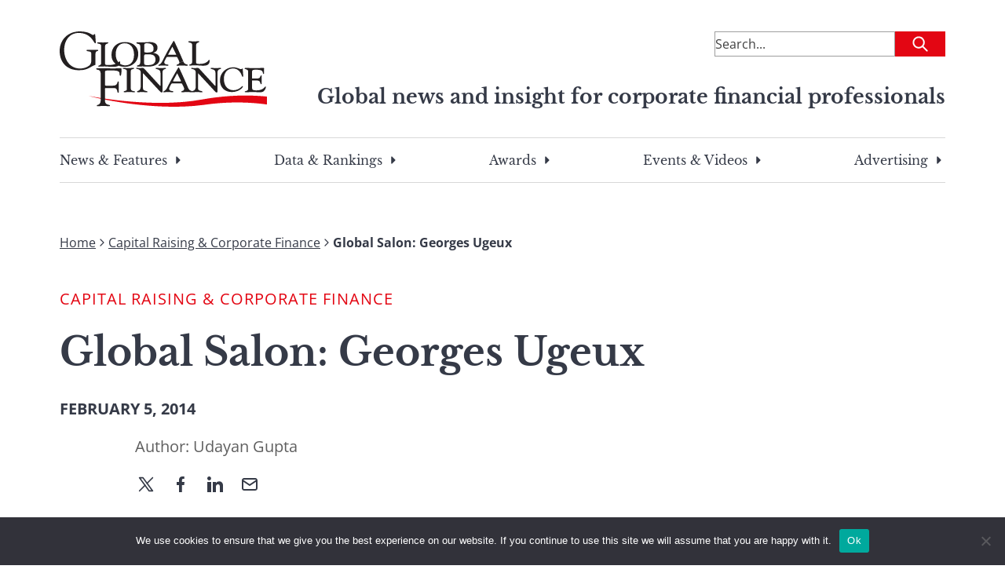

--- FILE ---
content_type: text/html; charset=utf-8
request_url: https://www.google.com/recaptcha/api2/aframe
body_size: 186
content:
<!DOCTYPE HTML><html><head><meta http-equiv="content-type" content="text/html; charset=UTF-8"></head><body><script nonce="YYBjIVOpXVR_Hqawt1TZuA">/** Anti-fraud and anti-abuse applications only. See google.com/recaptcha */ try{var clients={'sodar':'https://pagead2.googlesyndication.com/pagead/sodar?'};window.addEventListener("message",function(a){try{if(a.source===window.parent){var b=JSON.parse(a.data);var c=clients[b['id']];if(c){var d=document.createElement('img');d.src=c+b['params']+'&rc='+(localStorage.getItem("rc::a")?sessionStorage.getItem("rc::b"):"");window.document.body.appendChild(d);sessionStorage.setItem("rc::e",parseInt(sessionStorage.getItem("rc::e")||0)+1);localStorage.setItem("rc::h",'1768358388044');}}}catch(b){}});window.parent.postMessage("_grecaptcha_ready", "*");}catch(b){}</script></body></html>

--- FILE ---
content_type: image/svg+xml
request_url: https://gfmag.com/wp-content/themes/global-finance/src/images/icons/linkedin.svg
body_size: 111
content:
<svg width="20" height="20" viewBox="0 0 20 20" fill="none" xmlns="http://www.w3.org/2000/svg">
<path fill-rule="evenodd" clip-rule="evenodd" d="M20 20H16V13.001C16 11.081 15.153 10.01 13.634 10.01C11.981 10.01 11 11.126 11 13.001V20H7V7H11V8.462C11 8.462 12.255 6.26 15.083 6.26C17.912 6.26 20 7.986 20 11.558V20ZM2.442 4.921C1.093 4.921 0 3.819 0 2.46C0 1.102 1.093 0 2.442 0C3.79 0 4.883 1.102 4.883 2.46C4.884 3.819 3.79 4.921 2.442 4.921ZM0 20H5V7H0V20Z" fill="#353A47"/>
</svg>


--- FILE ---
content_type: application/javascript
request_url: https://ml314.com/utsync.ashx?pub=&adv=&et=0&eid=88071&ct=js&pi=&fp=FP_ID_HERE&clid=&if=0&ps=&cl=&mlt=&data=&&cp=https%3A%2F%2Fgfmag.com%2Fnews%2Fglobal-salon-georges-ugeux%2F&pv=1768358387362_u7lr7dk76&bl=en-us@posix&cb=2461354&return=&ht=&d=&dc=&si=1768358387362_u7lr7dk76&cid=CUSTOM_ID_HERE&s=1280x720&rp=&v=2.8.0.252
body_size: 720
content:
_ml.setFPI('3658289930549854267');_ml.syncCallback({"es":true,"ds":true});_ml.processTag({ url: 'https://dpm.demdex.net/ibs:dpid=22052&dpuuid=3658289930549854267&redir=', type: 'img' });
_ml.processTag({ url: 'https://idsync.rlcdn.com/395886.gif?partner_uid=3658289930549854267', type: 'img' });
_ml.processTag({ url: 'https://match.adsrvr.org/track/cmf/generic?ttd_pid=d0tro1j&ttd_tpi=1', type: 'img' });
_ml.processTag({ url: 'https://sync.crwdcntrl.net/map/c=6985/tp=BOMB?https://ml314.com/csync.ashx%3Ffp%3D%24%7Bprofile_id%7D%26eid%3D50146%26person_id%3D3658289930549854267', type: 'img' });


--- FILE ---
content_type: image/svg+xml
request_url: https://gfmag.com/wp-content/themes/global-finance/src/images/icons/facebook.svg
body_size: 60
content:
<svg width="10" height="20" viewBox="0 0 10 20" fill="none" xmlns="http://www.w3.org/2000/svg">
<path fill-rule="evenodd" clip-rule="evenodd" d="M6.82128 20V11H9.55369L10 7H6.82128V5.052C6.82128 4.022 6.84759 3 8.28688 3H9.74469V0.14C9.74469 0.097 8.4925 0 7.22569 0C4.58001 0 2.92341 1.657 2.92341 4.7V7H0V11H2.92341V20H6.82128H6.82128Z" fill="#353A47"/>
</svg>
